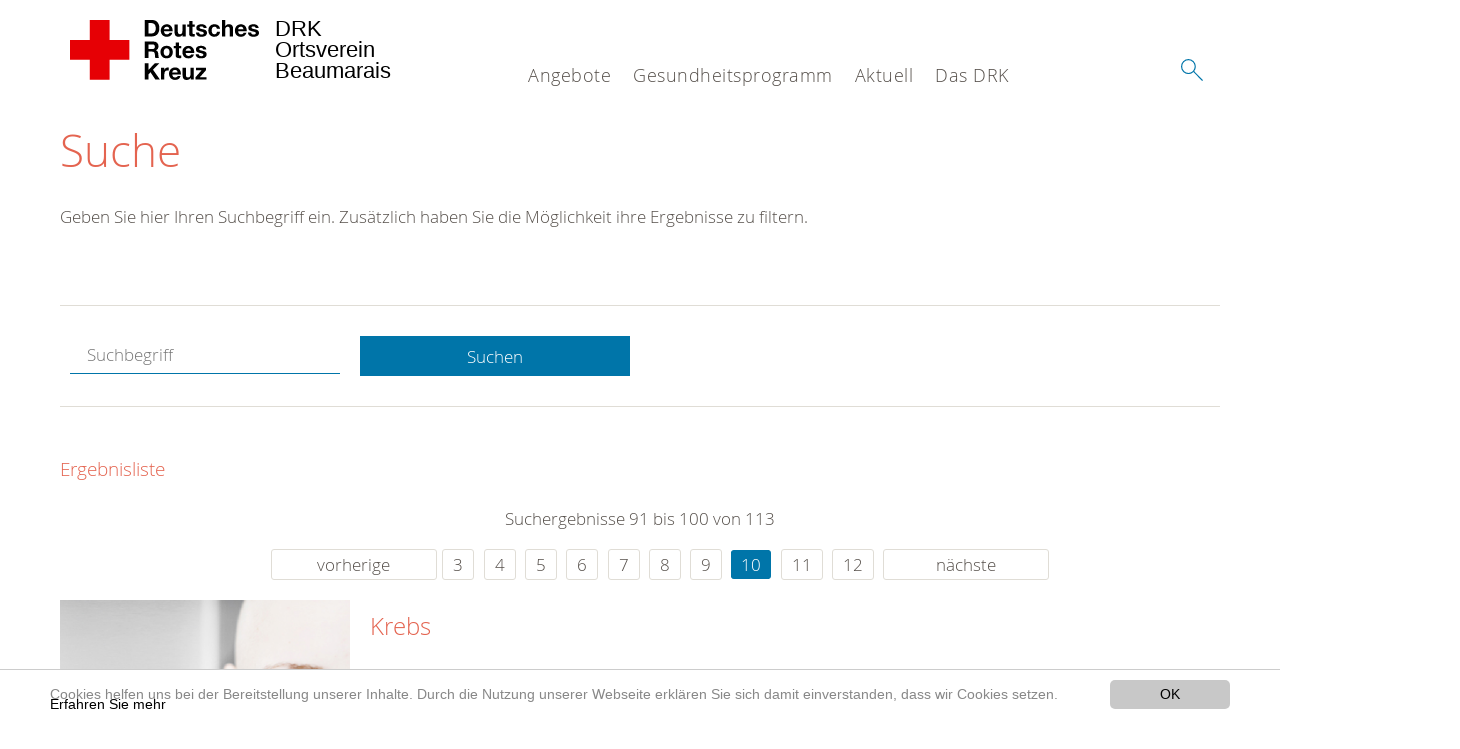

--- FILE ---
content_type: text/html; charset=utf-8
request_url: https://www.drk-beaumarais.de/suche.html?amp%3Bchash=a3abab90f8ab2e22850a4fa017f07a6d&amp%3Btx_kesearch_pi1%5Bpage%5D=8&chash=588b31a48af273eb0cadd57f439512f1&tx_kesearch_pi1%5Bpage%5D=10&tx_kesearch_pi1%5Bsword%5D=&cHash=70df560c1c8549e1ae7e898a30b62836
body_size: 8651
content:
<!DOCTYPE html>
<html lang="de">
<head>

<meta charset="utf-8">
<!-- 
	This website is powered by TYPO3 - inspiring people to share!
	TYPO3 is a free open source Content Management Framework initially created by Kasper Skaarhoj and licensed under GNU/GPL.
	TYPO3 is copyright 1998-2020 of Kasper Skaarhoj. Extensions are copyright of their respective owners.
	Information and contribution at https://typo3.org/
-->




<meta name="generator" content="TYPO3 CMS">
<meta name="X-UA-Compatible" content="IE=edge,chrome=1">


<link rel="stylesheet" type="text/css" href="/typo3conf/ext/drk_template_2016/Resources/Public/Css/main.css?1628760178" media="all">
<link rel="stylesheet" type="text/css" href="/typo3temp/Assets/ae0b4d4cc5.css?1596798978" media="all">
<link rel="stylesheet" type="text/css" href="/typo3conf/ext/drk_template_2016/Resources/Public/Css/print.css?1628760178" media="print">
<!--[if lte IE 9]><link rel="stylesheet" type="text/css" href="/typo3conf/ext/drk_template_2016/Resources/Public/Css/legacy-ie8.css?1628760178" media="all"><![endif]-->
<!--[if IE 9]><link rel="stylesheet" type="text/css" href="/typo3conf/ext/drk_template_2016/Resources/Public/Css/legacy-ie9.css?1628760178" media="all"><![endif]-->
<link rel="stylesheet" type="text/css" href="/typo3conf/ext/drk_template_2016/Resources/Public/Vendor/lightgallery/dist/css/lightgallery.min.css?1628760179" media="all">
<link rel="stylesheet" type="text/css" href="/typo3conf/ext/drk_template_2016/Resources/Public/Css/readspeaker.css?1628760178" media="all">
<link rel="stylesheet" type="text/css" href="/typo3temp/Assets/8292b05d9a.css?1596798978" media="all">
<link rel="stylesheet" type="text/css" href="/typo3conf/ext/ke_search/res/ke_search_pi1.css?1496914055" media="all">




<script src="/typo3temp/compressor/merged-53f89dc22945d6dcb6e268278e4024ba-9d831b3ec8516d945a80fd1b8aee5f1a.js?1596798978" type="text/javascript"></script>



<link rel="stylesheet" type="text/css" media="all"  href="/typo3conf/ext/mindshape_cookie_hint/Resources/Public/Css/light-bottom.css" />
<title>Suche - DRK OV Beaumarais </title><meta name="viewport" content="width=device-width, initial-scale=1.0, maximum-scale=2.0">        <meta name="msapplication-square70x70logo" content="/typo3conf/ext/drk_template_2016/Resources/Public/Images/png/windows-tile-70x70.png">
        <meta name="msapplication-square150x150logo" content="Resources/Public/Images/png/windows-tile-150x150.png">
        <meta name="msapplication-square310x310logo" content="/typo3conf/ext/drk_template_2016/Resources/Public/Images/png/windows-tile-310x310.png">
        <meta name="msapplication-TileImage" content="/typo3conf/ext/drk_template_2016/Resources/Public/Images/png/windows-tile-144x144.png">
        <meta name="msapplication-TileColor" content="#e60005">
        <link rel="apple-touch-icon-precomposed" sizes="152x152" href="/typo3conf/ext/drk_template_2016/Resources/Public/Images/png/apple-touch-icon-152x152-precomposed.png">
        <link rel="apple-touch-icon-precomposed" sizes="120x120" href="/typo3conf/ext/drk_template_2016/Resources/Public/Images/png/apple-touch-icon-120x120-precomposed.png">
        <link rel="apple-touch-icon-precomposed" sizes="76x76" href="/typo3conf/ext/drk_template_2016/Resources/Public/Images/png/apple-touch-icon-76x76-precomposed.png">
        <link rel="apple-touch-icon-precomposed" sizes="60x60" href="/typo3conf/ext/drk_template_2016/Resources/Public/Images/png/apple-touch-icon-60x60-precomposed.png">
        <link rel="apple-touch-icon-precomposed" sizes="144x144" href="/typo3conf/ext/drk_template_2016/Resources/Public/Images/png/apple-touch-icon-144x144-precomposed.png">
        <link rel="apple-touch-icon-precomposed" sizes="114x114" href="/typo3conf/ext/drk_template_2016/Resources/Public/Images/png/apple-touch-icon-114x114-precomposed.png">
        <link rel="apple-touch-icon-precomposed" sizes="72x72" href="/typo3conf/ext/drk_template_2016/Resources/Public/Images/png/apple-touch-icon-72x72-precomposed.png">
        <link rel="apple-touch-icon" sizes="57x57" href="/typo3conf/ext/drk_template_2016/Resources/Public/Images/png/apple-touch-icon.png">
        <link rel="shortcut icon" href="/typo3conf/ext/drk_template_2016/Resources/Public/Images/png/favicon.ico">
        <link rel="icon" type="image/png" sizes="64x64" href="/typo3conf/ext/drk_template_2016/Resources/Public/Images/png/favicon.png">
<meta name="DCTERMS.title" content="Suche">
<meta name="description" content="Inhalt nicht gefunden? Dann probieren Sie es erneut mit unserer Suche.">
<meta name="DCTERMS.description" content="Inhalt nicht gefunden? Dann probieren Sie es erneut mit unserer Suche.">
<meta name="keywords" content="Suche, DRK Suche">
<meta name="DCTERMS.subject" content="Suche, DRK Suche">
<meta name="copyright" content="2026">
<meta name="DCTERMS.rights" content="2026">
<meta name="author" content="Deutsches Rotes Kreuz">
<meta name="DCTERMS.creator" content="Deutsches Rotes Kreuz">
<meta name="rating" content="General">
<meta name="date" content="2017-03-10T11:54:11+01:00">
<meta name="DCTERMS.date" content="2017-03-10T11:54:11+01:00">
<meta name="robots" content="index,follow">
<meta name="revisit-after" content="1">
<link rel="canonical" href="https://www.drk-beaumarais.de/">
<meta property="og:title" content="Suche">
<meta property="og:type" content="article">


</head>
<body>


<div class="c-page c-page--fullwidth">
    
    <header class="c-page-head js-sticky">
        <nav data-topbar role="navigation">

            <div class="o-section__wrapper">
                <label for="showSearch" class="searchbutton" onclick="window.setTimeout(function() {jQuery('#headSearchField').focus();}, 300);">
                    <svg role="img" class="c-search-form__btn-img o-icon-button__icon" aria-label="Suche starten">
                        <title class="h-sr-only">
                            Suche starten
                        </title>
                        <use xmlns:xlink="http://www.w3.org/1999/xlink" xlink:href="/typo3conf/ext/drk_template_2016/Resources/Public/Images/svg/spritemap.svg#sprite-search"></use>
                    </svg>
                </label>
                <input type="checkbox" id="showSearch">
                <div class="searchform">
                    <form action="/suche.html?tx__%5Bcontroller%5D=Standard&amp;cHash=c947e547036a90d8e6e9af22405649ca" method="post">
<div>
<input type="hidden" name="__referrer[@extension]" value="" />
<input type="hidden" name="__referrer[@controller]" value="Standard" />
<input type="hidden" name="__referrer[@action]" value="index" />
<input type="hidden" name="__referrer[arguments]" value="YTowOnt9f13860fd3f26ebcf7c5d4503b6c68eccde698911" />
<input type="hidden" name="__referrer[@request]" value="a:3:{s:10:&quot;@extension&quot;;N;s:11:&quot;@controller&quot;;s:8:&quot;Standard&quot;;s:7:&quot;@action&quot;;s:5:&quot;index&quot;;}01befa37d635a940c1d10393ec36991d504986f3" />
<input type="hidden" name="__trustedProperties" value="a:1:{s:15:&quot;tx_kesearch_pi1&quot;;a:1:{s:5:&quot;sword&quot;;i:1;}}5d34df63304bd24235f2d8463bec24140a4b4d5f" />
</div>

                        <input placeholder="Suchtext" class="o-form__field o-form__field o-form__field--text" id="headSearchField" type="text" name="tx_kesearch_pi1[sword]" />
                    </form>
                </div>
                <div class="c-page-body__column--main">
                    <div class="ac-container"><input type="checkbox" id="showMenu"><ul class="dropdown dropdown-linear dropdown-columnar" id="nav"><li class="dir"><label for="menu-page-5" class="main"><label for="menu-page-5" class="nav-more">+</label>Angebote</label><input type="checkbox" id="menu-page-5"><ul class="column ac-small"><li></li><li></li><li></li><li><ul><li class="sub"><label class="navigationSection" for="menu-page-241" class="nav-title"><label for="menu-page-241" class="nav-more">+</label>Bevölkerungsschutz und Rettung</label><input type="checkbox" id="menu-page-241"><ul class="ac-small"><li><a href="/angebote/bevoelkerungsschutz-und-rettung/bereitschaft.html">Bereitschaft</a></li><li><a href="/angebote/bevoelkerungsschutz-und-rettung/sanitaetsdienst.html">Sanitätsdienst</a></li><li><a href="/angebote/bevoelkerungsschutz-und-rettung/medizinische-task-force.html">Medizinische Task Force</a></li></ul></li><li class="sub"><label class="navigationSection" for="menu-page-1075" class="nav-title"><label for="menu-page-1075" class="nav-more">+</label>Engagement</label><input type="checkbox" id="menu-page-1075"><ul class="ac-small"><li><a href="/angebote/engagement/ehrenamt.html">Ehrenamt</a></li></ul></li></ul></li><li><ul><li class="sub"><label class="navigationSection" for="menu-page-174" class="nav-title"><label for="menu-page-174" class="nav-more">+</label>Erste Hilfe</label><input type="checkbox" id="menu-page-174"><ul class="ac-small"><li><a href="/angebote/erste-hilfe/kleiner-lebensretter.html">Kleiner Lebensretter</a></li><li><a href="https://www.drk.de/hilfe-in-deutschland/erste-hilfe/erste-hilfe-online/">Erste Hilfe Online auf DRK.de</a></li></ul></li></ul></li></ul></li><li class="dir"><label for="menu-page-271" class="main"><label for="menu-page-271" class="nav-more">+</label>Gesundheitsprogramm</label><input type="checkbox" id="menu-page-271"><ul class="column ac-small"><li></li><li></li><li><ul><li class="sub"><label class="navigationSection" for="menu-page-2065" class="nav-title"><label for="menu-page-2065" class="nav-more">+</label>Gesundheitskurse</label><input type="checkbox" id="menu-page-2065"><ul class="ac-small"><li><a href="/gesundheitsprogramm/gesundheitskurse/gymnastik.html">Gymnastik</a></li></ul></li></ul></li><li></li><li></li></ul></li><li class="dir"><label for="menu-page-9" class="main"><label for="menu-page-9" class="nav-more">+</label>Aktuell</label><input type="checkbox" id="menu-page-9"><ul class="column ac-small"><li><ul><li class="sub"><label class="navigationSection" for="menu-page-2125" class="nav-title"><label for="menu-page-2125" class="nav-more">+</label>Presse & Service</label><input type="checkbox" id="menu-page-2125"><ul class="ac-small"><li><a href="/aktuell/presse-service/meldungen.html">Meldungen</a></li></ul></li></ul></li><li><ul><li class="sub"><label class="navigationSection" for="menu-page-2165" class="nav-title"><label for="menu-page-2165" class="nav-more">+</label>Veranstaltungen</label><input type="checkbox" id="menu-page-2165"><ul class="ac-small"><li><a href="/aktuell/veranstaltungen/termine.html">Termine</a></li></ul></li></ul></li></ul></li><li class="dir"><label for="menu-page-8" class="main"><label for="menu-page-8" class="nav-more">+</label>Das DRK</label><input type="checkbox" id="menu-page-8"><ul class="column ac-small"><li><ul><li class="sub"><label class="navigationSection" for="menu-page-407" class="nav-title"><label for="menu-page-407" class="nav-more">+</label>Wer wir sind</label><input type="checkbox" id="menu-page-407"><ul class="ac-small"><li><a href="/das-drk/wer-wir-sind/ansprechpartner.html">Ansprechpartner</a></li><li><a href="/das-drk/wer-wir-sind/die-geschaeftsfuehrung.html">Die Geschäftsführung</a></li><li><a href="/das-drk/wer-wir-sind/satzung.html">Satzung</a></li><li><a href="http://drk-kv-saarlouis.de/startseite.html">Kreisverband</a></li></ul></li></ul></li><li><ul><li class="sub"><label class="navigationSection" for="menu-page-2124" class="nav-title"><label for="menu-page-2124" class="nav-more">+</label>Selbstverständnis</label><input type="checkbox" id="menu-page-2124"><ul class="ac-small"><li><a href="/das-drk/selbstverstaendnis/grundsaetze.html">Grundsätze</a></li><li><a href="/das-drk/selbstverstaendnis/leitbild.html">Leitbild</a></li><li><a href="/das-drk/selbstverstaendnis/auftrag.html">Auftrag</a></li><li><a href="/das-drk/selbstverstaendnis/geschichte.html">Geschichte</a></li></ul></li></ul></li><li></li><li></li></ul></li></ul></div>
                </div>
                <aside class="c-page-body__column c-page-body__column--aside">
                    <label for="showMenu" id="showMenuLabel">
                        <span class="c-menu-main-toggle__icon-wrap js-toggle c-menu-main-toggle--open is-active">
                            <svg role="img" class="c-menu-main-toggle__icon" aria-labelledby="sprite-menu">
                                <title class="h-sr-only" id="sprite-menu">
                                    Menü
                                </title>
                                <use xmlns:xlink="http://www.w3.org/1999/xlink" xlink:href="/typo3conf/ext/drk_template_2016/Resources/Public/Images/svg/spritemap.svg#sprite-menu"></use>
                            </svg>
                        </span>
                    </label>
                    
<span class="c-page-head__title">
    
            <a class="c-page-head__home-link" title="Deutsches Rotes Kreuz" href="/">
                <svg role="img" class="c-page-head__logo"
                     aria-labelledby="sprite-logo-drk">
                    <title class="h-sr-only" id="sprite-logo-drk">
                        Deutsches Rotes Kreuz
                    </title>
                    <use
                            xlink:href="/typo3conf/ext/drk_template_2016/Resources/Public/Images/svg/spritemap.svg#sprite-logo-drk"></use>
                </svg>
                
        <span class="brand">
            <span class="line1">
                DRK&nbsp;
            </span>
            <span class="line2">
                Ortsverein&nbsp;
            </span>
            <span class="line3">
                Beaumarais&nbsp;
            </span>
        </span>

            </a>
        
</span>



                </aside>
            </div>

             
        </nav>
    </header>

    <main class="c-page-body" role="main">
        
        <section class="o-section">
            <div class="language-easy-language">
    <a href="/suche.html" class="language language-active"><img src="/typo3temp/menu/csm_leichte-sprache-deutsch-klein_d4ec97f489_36fd02a377.gif" width="176" height="64"  alt="Suche" /></a><a href="/leichte-sprache/suche.html" class="language language-hidden"><img src="/typo3temp/menu/csm_leichte-sprache-klein_0e3959f369_8c06c7246b.gif" width="176" height="64"  alt="Suche" /></a>
</div>
            <div class="o-section__wrapper">
                
    <div class="c-menu-breadcrumb o-gridblock">
        <div class="c-menu-breadcrumb__wrapper">
            <h4 class="h-hide">
                Sie befinden sich hier:
            </h4>
            <ol class="c-menu-breadcrumb__list"></ol>
        </div>
    </div>

                
                  
                      

<div class="o-cms-content" id="c2884">
    
        

    
        
            <h1 class="o-cms-content__headline">
                Suche
            </h1>
        
        
        
        
        
        
        
    



    
</div>


                  
                  


    
        
<!-- COMPONENT: FLYOUT // Pictogram & text, Call to action // BEGIN -->
<div class="c-flyout   js-flyout">
    <div class="c-flyout__body   js-toggle-visible">
        <div class="c-flyout__content">
            <div class="o-media o-media--stacked o-media--">
                <figure class="o-media__img">
                    <!-- Pictogram // BEGIN -->
                    





                    <img src="/fileadmin/Bilder_und_Videos/Lesezeichenbilder/banner-2013.jpg" width="800" height="626" alt="" />
                    <!-- Pictogram // END -->
                </figure>
                <!-- Editable content // BEGIN -->
                <div class="o-media__body">
                    <h4></h4>
                    <p style="font-size: 12pt; line-height: 1;"><b>Kostenlose DRK-Hotline. <br />Wir beraten Sie gerne.</b></p>
<p style="text-align: center; color: #554f4a; font-size: 18pt;"><span style="text-align: center; color: #554f4a; font-size: 18pt;"><a href="tel:+0800365000" target="_blank"><span style="text-align: center; color: #554f4a; font-size: 18pt;"><b> 08000 <span style="color: rgb(255, 6, 10);">365</span> 000 </b></span></a></span></p>
<p style="text-align: center; line-height: 1.2; font-size: 12pt; margin-top: -24px"> Infos für Sie kostenfrei <br />rund um die Uhr</p>
                </div>
                <!-- Editable content // END -->
            </div>
        </div>

        <div class="c-flyout__foot">
            
        </div>

    </div>
</div>
<!-- COMPONENT: FLYOUT // Pictogram & text, Call to action // END -->


    




<div class="o-cms-content" id="c2885">
    
        

    
        
        
        
        
        
        
            
        
        
    



    

    <div class="o-cms-content__body">
        
        
        
        
            <div class="o-media o-media--stacked">
        

            
            
                


        
    











            
            

            
            <div class="o-media__body">
                <p>Geben Sie hier Ihren Suchbegriff ein. Zusätzlich haben Sie die Möglichkeit ihre Ergebnisse zu filtern.</p>
            </div>

            
        </div>
    </div>
</div>


<div id="c70">
	
	


    <div class="o-cms-content" id="c64">
        

    
        
        
        
        
        
        
            
        
        
    




        <div class="o-cms-content__body">
	       
    <form method="get" name="form_kesearch_pi1" class="o-form c-kesearch-form"
          action="/suche.html">
        <fieldset>
            
                <input type="hidden" name="id" value="502"/>
            
            
            
            

            <input id="kesearchpagenumber" type="hidden" name="tx_kesearch_pi1[page]" value="1"/>
            <!--<input id="resetFilters" type="hidden" name="tx_kesearch_pi1[resetFilters]" value="0"/>
            <input id="sortByField" type="hidden" name="tx_kesearch_pi1[sortByField]" value=""/>
            <input id="sortByDir" type="hidden" name="tx_kesearch_pi1[sortByDir]" value=""/>-->
			
            <div class="o-form__item-group">
                <div class="o-form__item t-medium-6 columns">
                    <input
                        type="text"
                        id="_bakke_search_sword"
                        class="o-form__field o-form__field o-form__field--text js-check-has-value"
                        name="tx_kesearch_pi1[sword]"
                        value=""
                        pattern=".{4,}"
                        title=""
                        placeholder="Suchbegriff"
                        onfocus="if (this.value == 'Suchbegriff') { this.value = ''; }"
                        onblur="if (this.value == '') { this.value = 'Suchbegriff'; }"/>
                </div>
                <div class="o-form__item   t-medium-6   columns">
                    <button id="_kesearch_submit"
                            alt="Finden"
                            name="submit"
                            type="submit"
                            class="o-btn o-btn--full">
                        Suchen
                    </button>
                </div>
				
            </div>
            <div class="o-form__item-group o-form__hiddenFilter">
                
            </div>

            

            <!--<input id="kesearchpagenumber" type="hidden" name="tx_kesearch_pi1[page]" value="1"/>
            <input id="resetFilters" type="hidden" name="tx_kesearch_pi1[resetFilters]" value="0"/>
            <input id="sortByField" type="hidden" name="tx_kesearch_pi1[sortByField]" value=""/>
            <input id="sortByDir" type="hidden" name="tx_kesearch_pi1[sortByDir]" value=""/>
            <span class="submitbutt">
                <input type="submit" value="Finden"/>
            </span>
            -->
        </fieldset>
    </form>


        </div>
    </div>




    <div class="o-cms-content" id="c63">
        

    
        
        
        
        
        
        
        
            
            <h4 class="o-cms-content__headline">
                Ergebnisliste
            </h4>
        
    




        <div class="o-cms-content__body">
	       
	

	
			
			
				<!--
	=====================
	Partials/ResultRows.html
-->

<div class="clearer"> </div>




	<div class="c-paginationcontainer">
		<!--
	=====================
	Partials/PageBrowser.html
-->


	<p>Suchergebnisse 91 bis 100 von 113</p>

	<div class="c-pagination">
		<div class="c-pagination__list">
			 <ul><li><a href="/suche.html?amp%3Bchash=a3abab90f8ab2e22850a4fa017f07a6d&amp;amp%3Btx_kesearch_pi1%5Bpage%5D=8&amp;chash=588b31a48af273eb0cadd57f439512f1&amp;tx_kesearch_pi1%5Bpage%5D=9&amp;tx_kesearch_pi1%5Bsword%5D=&amp;cHash=09a16f75c49ea5509302882e178ebce0" class="prev">vorherige</a></li><li><a href="/suche.html?amp%3Bchash=a3abab90f8ab2e22850a4fa017f07a6d&amp;amp%3Btx_kesearch_pi1%5Bpage%5D=8&amp;chash=588b31a48af273eb0cadd57f439512f1&amp;tx_kesearch_pi1%5Bpage%5D=3&amp;tx_kesearch_pi1%5Bsword%5D=&amp;cHash=78077139382360dea0ade303a679bd70">3</a></li> <li><a href="/suche.html?amp%3Bchash=a3abab90f8ab2e22850a4fa017f07a6d&amp;amp%3Btx_kesearch_pi1%5Bpage%5D=8&amp;chash=588b31a48af273eb0cadd57f439512f1&amp;tx_kesearch_pi1%5Bpage%5D=4&amp;tx_kesearch_pi1%5Bsword%5D=&amp;cHash=828921efcfbd9a25e7d7125ef0cf802a">4</a></li> <li><a href="/suche.html?amp%3Bchash=a3abab90f8ab2e22850a4fa017f07a6d&amp;amp%3Btx_kesearch_pi1%5Bpage%5D=8&amp;chash=588b31a48af273eb0cadd57f439512f1&amp;tx_kesearch_pi1%5Bpage%5D=5&amp;tx_kesearch_pi1%5Bsword%5D=&amp;cHash=5a296779d4174a7bdf37310b68fc16a0">5</a></li> <li><a href="/suche.html?amp%3Bchash=a3abab90f8ab2e22850a4fa017f07a6d&amp;amp%3Btx_kesearch_pi1%5Bpage%5D=8&amp;chash=588b31a48af273eb0cadd57f439512f1&amp;tx_kesearch_pi1%5Bpage%5D=6&amp;tx_kesearch_pi1%5Bsword%5D=&amp;cHash=1afea73aa5ae1a579e6c109c94a5c41e">6</a></li> <li><a href="/suche.html?amp%3Bchash=a3abab90f8ab2e22850a4fa017f07a6d&amp;amp%3Btx_kesearch_pi1%5Bpage%5D=8&amp;chash=588b31a48af273eb0cadd57f439512f1&amp;tx_kesearch_pi1%5Bpage%5D=7&amp;tx_kesearch_pi1%5Bsword%5D=&amp;cHash=d8596af2a718e448a0d1035c6ffdfd11">7</a></li> <li><a href="/suche.html?amp%3Bchash=a3abab90f8ab2e22850a4fa017f07a6d&amp;amp%3Btx_kesearch_pi1%5Bpage%5D=8&amp;chash=588b31a48af273eb0cadd57f439512f1&amp;tx_kesearch_pi1%5Bpage%5D=8&amp;tx_kesearch_pi1%5Bsword%5D=&amp;cHash=d3be820f63fd574ebe5a27ce11cc508f">8</a></li> <li><a href="/suche.html?amp%3Bchash=a3abab90f8ab2e22850a4fa017f07a6d&amp;amp%3Btx_kesearch_pi1%5Bpage%5D=8&amp;chash=588b31a48af273eb0cadd57f439512f1&amp;tx_kesearch_pi1%5Bpage%5D=9&amp;tx_kesearch_pi1%5Bsword%5D=&amp;cHash=09a16f75c49ea5509302882e178ebce0">9</a></li> <li><a href="/suche.html?amp%3Bchash=a3abab90f8ab2e22850a4fa017f07a6d&amp;amp%3Btx_kesearch_pi1%5Bpage%5D=8&amp;chash=588b31a48af273eb0cadd57f439512f1&amp;tx_kesearch_pi1%5Bpage%5D=10&amp;tx_kesearch_pi1%5Bsword%5D=&amp;cHash=70df560c1c8549e1ae7e898a30b62836" class="current">10</a></li> <li><a href="/suche.html?amp%3Bchash=a3abab90f8ab2e22850a4fa017f07a6d&amp;amp%3Btx_kesearch_pi1%5Bpage%5D=8&amp;chash=588b31a48af273eb0cadd57f439512f1&amp;tx_kesearch_pi1%5Bpage%5D=11&amp;tx_kesearch_pi1%5Bsword%5D=&amp;cHash=8b495623c3a6bd3382720a20697ccabb">11</a></li> <li><a href="/suche.html?amp%3Bchash=a3abab90f8ab2e22850a4fa017f07a6d&amp;amp%3Btx_kesearch_pi1%5Bpage%5D=8&amp;chash=588b31a48af273eb0cadd57f439512f1&amp;tx_kesearch_pi1%5Bpage%5D=12&amp;tx_kesearch_pi1%5Bsword%5D=&amp;cHash=272b4b6c7aad0639165fefff61e93afb">12</a></li> <li><a href="/suche.html?amp%3Bchash=a3abab90f8ab2e22850a4fa017f07a6d&amp;amp%3Btx_kesearch_pi1%5Bpage%5D=8&amp;chash=588b31a48af273eb0cadd57f439512f1&amp;tx_kesearch_pi1%5Bpage%5D=11&amp;tx_kesearch_pi1%5Bsword%5D=&amp;cHash=8b495623c3a6bd3382720a20697ccabb" class="next">nächste</a></li></ul> 
		</div>
	</div>


	</div>

<div id="kesearch_results" class="c-teaser-list">
	
		<!--
	=====================
	Partials/ResultRow.html
-->
<div class="result-list-item result-list-item-type-page">
    <ul class="o-gridblock--1column">
        
            
            <!--
	=====================
	Partials/ResultRow.html
-->
<li class="c-teaser-list__item" >
    <div class="o-media c-teaser c-kesearch-result">
        
            
            
                
    
    
            <div class="c-kesearch-result__imageholder">
				
				
						<img class="c-kesearch-result__image" src="/fileadmin/Bilder_und_Videos/Angebote/Selbsthilfegruppen/Krebs/krebs_teaser.jpg" width="660" height="440" alt="" title="Krebs" />
					                
                
            </div>
        


            
        

        <div class="o-media__body c-kesearch-result__body ">
            <h3 class="c-teaser__title">
                
                        <a href="/angebote/selbsthilfegruppen/krebs.html"  title="Krebs"  class="o-cms-content__header-link">
                            Krebs
                        </a>
                    
            </h3>

            <p>
                
                    
                           Die Diagnose &quot;Krebs&quot; ist meistens ein Schock. Plötzlich ist das Leben nicht mehr so, wie es vorher war. Unzählige Fragen schießen einem durch den Kopf: Wie geht es jetzt weiter? Wie wird...
                    
                

                <br/>
                
                        <a href="/angebote/selbsthilfegruppen/krebs.html" class="c-teaser__link">
                            Weiterlesen
                        </a>
                    
            </p>
        </div>
    </div>
</li>







        
        
        
        
        
    </ul>
</div>

	
		<!--
	=====================
	Partials/ResultRow.html
-->
<div class="result-list-item result-list-item-type-page">
    <ul class="o-gridblock--1column">
        
            
            <!--
	=====================
	Partials/ResultRow.html
-->
<li class="c-teaser-list__item" >
    <div class="o-media c-teaser c-kesearch-result">
        
            
            
                
    
    
            <div class="c-kesearch-result__imageholder">
				
				
						<img class="c-kesearch-result__image" src="/fileadmin/Bilder_und_Videos/Angebote/Selbsthilfegruppen/Essstoerungen/ess-stoerungen_teaser.jpg" width="660" height="440" alt="" />
					                
                
            </div>
        


            
        

        <div class="o-media__body c-kesearch-result__body ">
            <h3 class="c-teaser__title">
                
                        <a href="/angebote/selbsthilfegruppen/essstoerungen.html"  title="Essstörungen"  class="o-cms-content__header-link">
                            Essstörungen
                        </a>
                    
            </h3>

            <p>
                
                    
                          Erinnern Sie sich an den Moment, als Sie das letzte Mal hungrig waren?&nbsp;Wenn Sie unter eine Essstörung leiden, haben Sie das Gefühl dafür vermutlich verloren. Dann ist das Essen nicht mehr dazu...
                    
                

                <br/>
                
                        <a href="/angebote/selbsthilfegruppen/essstoerungen.html" class="c-teaser__link">
                            Weiterlesen
                        </a>
                    
            </p>
        </div>
    </div>
</li>







        
        
        
        
        
    </ul>
</div>

	
		<!--
	=====================
	Partials/ResultRow.html
-->
<div class="result-list-item result-list-item-type-page">
    <ul class="o-gridblock--1column">
        
            
            <!--
	=====================
	Partials/ResultRow.html
-->
<li class="c-teaser-list__item" >
    <div class="o-media c-teaser c-kesearch-result">
        
            
            
                
    
    
            <div class="c-kesearch-result__imageholder">
				
				
						<img class="c-kesearch-result__image" src="/fileadmin/Bilder_und_Videos/Angebote/Selbsthilfegruppen/Angst_und_Depression/Angst_Depression_Teaser.jpg" width="660" height="440" alt="" title="Angst und Depression" />
					                
                
            </div>
        


            
        

        <div class="o-media__body c-kesearch-result__body ">
            <h3 class="c-teaser__title">
                
                        <a href="/angebote/selbsthilfegruppen/angst-und-depression.html"  title="Angst und Depression"  class="o-cms-content__header-link">
                            Angst und Depression
                        </a>
                    
            </h3>

            <p>
                
                    
                           Mit Depressionen und Panikattacken kommen meist Einsamkeit und Isolation. Man steckt dann wie in einem Tunnel fest und findet von alleine nicht mehr hinaus. Anderen Menschen davon erzählen? Bloß...
                    
                

                <br/>
                
                        <a href="/angebote/selbsthilfegruppen/angst-und-depression.html" class="c-teaser__link">
                            Weiterlesen
                        </a>
                    
            </p>
        </div>
    </div>
</li>







        
        
        
        
        
    </ul>
</div>

	
		<!--
	=====================
	Partials/ResultRow.html
-->
<div class="result-list-item result-list-item-type-page">
    <ul class="o-gridblock--1column">
        
            
            <!--
	=====================
	Partials/ResultRow.html
-->
<li class="c-teaser-list__item" >
    <div class="o-media c-teaser c-kesearch-result">
        
            
            
                
    
    
            <div class="c-kesearch-result__imageholder">
				
				
						<a href="/angebote/erste-hilfe/kleiner-lebensretter/gelenkverletzungen.html" title="Gelenkverletzung">
										 
							<img class="c-kesearch-result__image" src="/fileadmin/Bilder_und_Videos/Angebote/Erste_Hilfe/Kleiner_Lebensretter/Gelenkverletzung/gelenkverletzungen_teaser_660x440.png" width="660" height="440" alt="Gelenkverletzung" title="Gelenkverletzung" />
						</a>
					                
                
            </div>
        


            
        

        <div class="o-media__body c-kesearch-result__body ">
            <h3 class="c-teaser__title">
                
                        <a href="/angebote/erste-hilfe/kleiner-lebensretter/innere-erkrankungen-und-verletzungen.html"  title="Innere Erkrankungen und Verletzungen"  class="o-cms-content__header-link">
                            Innere Erkrankungen und Verletzungen
                        </a>
                    
            </h3>

            <p>
                
                    
                        Erkennen   Bauchschmerzen und schmerzhaft gespannte BauchdeckeGefahr von inneren Blutungen, wenn:Prellungen an Bauch/RückenStändig verschlechternder Allgemeinzustand undEntwicklung eines...
                    
                

                <br/>
                
                        <a href="/angebote/erste-hilfe/kleiner-lebensretter/innere-erkrankungen-und-verletzungen.html" class="c-teaser__link">
                            Weiterlesen
                        </a>
                    
            </p>
        </div>
    </div>
</li>







        
        
        
        
        
    </ul>
</div>

	
		<!--
	=====================
	Partials/ResultRow.html
-->
<div class="result-list-item result-list-item-type-page">
    <ul class="o-gridblock--1column">
        
            
            <!--
	=====================
	Partials/ResultRow.html
-->
<li class="c-teaser-list__item" >
    <div class="o-media c-teaser c-kesearch-result">
        
            
            
                
    
    
            <div class="c-kesearch-result__imageholder">
				
				
						<img class="c-kesearch-result__image" src="/fileadmin/_processed_/e/a/csm_Insektenstich_im_Mundraum_9ce6369ef5.gif" width="422" height="326" alt="Insektenstich im Mundraum" title="Insektenstich im Mundraum" />
					                
                
            </div>
        


            
        

        <div class="o-media__body c-kesearch-result__body ">
            <h3 class="c-teaser__title">
                
                        <a href="/angebote/erste-hilfe/kleiner-lebensretter/stichverletzungen.html"  title="Stichverletzungen"  class="o-cms-content__header-link">
                            Stichverletzungen
                        </a>
                    
            </h3>

            <p>
                
                    
                          Stichverletzungen, beispielsweise durch Messer, bluten häufig sehr stark, sie sind schmerzhaft und können tödlich sein. Darum ist schnelles Handeln gefragt. Die Blutung muss gestoppt und der...
                    
                

                <br/>
                
                        <a href="/angebote/erste-hilfe/kleiner-lebensretter/stichverletzungen.html" class="c-teaser__link">
                            Weiterlesen
                        </a>
                    
            </p>
        </div>
    </div>
</li>







        
        
        
        
        
    </ul>
</div>

	
		<!--
	=====================
	Partials/ResultRow.html
-->
<div class="result-list-item result-list-item-type-page">
    <ul class="o-gridblock--1column">
        
            
            <!--
	=====================
	Partials/ResultRow.html
-->
<li class="c-teaser-list__item" >
    <div class="o-media c-teaser c-kesearch-result">
        
            
            
                
    
    
            <div class="c-kesearch-result__imageholder">
				
				
						<img class="c-kesearch-result__image" src="/fileadmin/_processed_/f/a/csm_unterkuehlung_header_16bcdbd58a.jpg" width="993" height="660" alt="Unterkühlung" title="Unterkühlung" />
					                
                
            </div>
        


            
        

        <div class="o-media__body c-kesearch-result__body ">
            <h3 class="c-teaser__title">
                
                        <a href="/angebote/erste-hilfe/kleiner-lebensretter/notfaelle-mit-kindern.html"  title="Notfälle mit Kindern"  class="o-cms-content__header-link">
                            Notfälle mit Kindern
                        </a>
                    
            </h3>

            <p>
                
                    
                          Ein Sturz vom Baum, Verbrühung mit heißem Kaffee oder verschluckte Kleinteile: Wenn Kinder die Welt erkunden, passieren manchmal Unfälle. Viele lassen sich durch ein sicheres Zuhause vermeiden....
                    
                

                <br/>
                
                        <a href="/angebote/erste-hilfe/kleiner-lebensretter/notfaelle-mit-kindern.html" class="c-teaser__link">
                            Weiterlesen
                        </a>
                    
            </p>
        </div>
    </div>
</li>







        
        
        
        
        
    </ul>
</div>

	
		<!--
	=====================
	Partials/ResultRow.html
-->
<div class="result-list-item result-list-item-type-page">
    <ul class="o-gridblock--1column">
        
            
            <!--
	=====================
	Partials/ResultRow.html
-->
<li class="c-teaser-list__item" >
    <div class="o-media c-teaser c-kesearch-result">
        
            
            
                
    
    
            <div class="c-kesearch-result__imageholder">
				
				
						<img class="c-kesearch-result__image" src="/fileadmin/Bilder_und_Videos/Angebote/Alltagshilfen/Besuchsdienst/besuchsdienst-teaser.jpg" width="660" height="440" alt="Altenpflege, Senioren, Pflege" title="Altenpflege" />
					                
                
            </div>
        


            
        

        <div class="o-media__body c-kesearch-result__body ">
            <h3 class="c-teaser__title">
                
                        <a href="/angebote/alltagshilfen/besuchsdienst.html"  title="Besuchsdienst"  class="o-cms-content__header-link">
                            Besuchsdienst
                        </a>
                    
            </h3>

            <p>
                
                    
                          Für Menschen mit seltenen familiären, freundschaftlichen oder nachbarschaftlichen Kontakten bietet das Deutsche Rote Kreuz (DRK) den Besuchsdienst an. Ehrenamtlich Aktive leisten älteren, mobil...
                    
                

                <br/>
                
                        <a href="/angebote/alltagshilfen/besuchsdienst.html" class="c-teaser__link">
                            Weiterlesen
                        </a>
                    
            </p>
        </div>
    </div>
</li>







        
        
        
        
        
    </ul>
</div>

	
		<!--
	=====================
	Partials/ResultRow.html
-->
<div class="result-list-item result-list-item-type-page">
    <ul class="o-gridblock--1column">
        
            
            <!--
	=====================
	Partials/ResultRow.html
-->
<li class="c-teaser-list__item" >
    <div class="o-media c-teaser c-kesearch-result">
        
            
            
                
    
    
            <div class="c-kesearch-result__imageholder">
				
				
						<a href="/angebote/leistungen-von-a-z.html">
										 
							<img class="c-kesearch-result__image" src="/fileadmin/Bilder_und_Videos/Angebote/leistungen_a_bis_z_660X440.jpg" width="660" height="440" alt="" />
						</a>
					                
                
            </div>
        


            
        

        <div class="o-media__body c-kesearch-result__body ">
            <h3 class="c-teaser__title">
                
                        <a href="/angebote/leistungen-von-a-z.html"  title="Leistungen von A-Z"  class="o-cms-content__header-link">
                            Leistungen von A-Z
                        </a>
                    
            </h3>

            <p>
                
                    
                        Leistungen von A-Z    abcdefghijklmnopqrstüuvwxyzN  NotrufÜ  ÜberzuckerungA  Asthma bronchiale
Atemrhythmus
Atemspende beenden
Atmung
Atmung feststellen
Auffinden einer PersonB  Babyschwimmen,...
                    
                

                <br/>
                
                        <a href="/angebote/leistungen-von-a-z.html" class="c-teaser__link">
                            Weiterlesen
                        </a>
                    
            </p>
        </div>
    </div>
</li>







        
        
        
        
        
    </ul>
</div>

	
		<!--
	=====================
	Partials/ResultRow.html
-->
<div class="result-list-item result-list-item-type-page">
    <ul class="o-gridblock--1column">
        
            
            <!--
	=====================
	Partials/ResultRow.html
-->
<li class="c-teaser-list__item" >
    <div class="o-media c-teaser c-kesearch-result">
        
            
            
                
    
    
            <div class="c-kesearch-result__imageholder">
				
				
						<img class="c-kesearch-result__image" src="/fileadmin/_processed_/0/1/csm_Buehnenbild_Unternehmen_1_c671251498.jpg" width="732" height="487" alt="Abflug von Hilfsgütern in Kooperation mit Siemens" title="Buehnenbild_Unternehmen" />
					                
                
            </div>
        


            
        

        <div class="o-media__body c-kesearch-result__body ">
            <h3 class="c-teaser__title">
                
                        <a href="/spenden/aktiven-anmeldung.html"  title="Aktiven Anmeldung"  class="o-cms-content__header-link">
                            Aktiven Anmeldung
                        </a>
                    
            </h3>

            <p>
                
                    
                        Aktiven Anmeldung    
                    
                

                <br/>
                
                        <a href="/spenden/aktiven-anmeldung.html" class="c-teaser__link">
                            Weiterlesen
                        </a>
                    
            </p>
        </div>
    </div>
</li>







        
        
        
        
        
    </ul>
</div>

	
		<!--
	=====================
	Partials/ResultRow.html
-->
<div class="result-list-item result-list-item-type-page">
    <ul class="o-gridblock--1column">
        
            
            <!--
	=====================
	Partials/ResultRow.html
-->
<li class="c-teaser-list__item" >
    <div class="o-media c-teaser c-kesearch-result">
        
            
            
                
    
    
            <div class="c-teaser__img c-teaser__img--left o-media__img"></div>
        


            
        

        <div class="o-media__body c-kesearch-result__body ">
            <h3 class="c-teaser__title">
                
                        <a href="/spenden/spenden-mitglied-helfer.html"  title="Spenden"  class="o-cms-content__header-link">
                            Spenden
                        </a>
                    
            </h3>

            <p>
                
                    
                        Spenden, Mitglied, Helfer  
                    
                

                <br/>
                
                        <a href="/spenden/spenden-mitglied-helfer.html" class="c-teaser__link">
                            Weiterlesen
                        </a>
                    
            </p>
        </div>
    </div>
</li>







        
        
        
        
        
    </ul>
</div>

	
</div>

	<div class="c-paginationcontainer">
		<!--
	=====================
	Partials/PageBrowser.html
-->


	<p>Suchergebnisse 91 bis 100 von 113</p>

	<div class="c-pagination">
		<div class="c-pagination__list">
			 <ul><li><a href="/suche.html?amp%3Bchash=a3abab90f8ab2e22850a4fa017f07a6d&amp;amp%3Btx_kesearch_pi1%5Bpage%5D=8&amp;chash=588b31a48af273eb0cadd57f439512f1&amp;tx_kesearch_pi1%5Bpage%5D=9&amp;tx_kesearch_pi1%5Bsword%5D=&amp;cHash=09a16f75c49ea5509302882e178ebce0" class="prev">vorherige</a></li><li><a href="/suche.html?amp%3Bchash=a3abab90f8ab2e22850a4fa017f07a6d&amp;amp%3Btx_kesearch_pi1%5Bpage%5D=8&amp;chash=588b31a48af273eb0cadd57f439512f1&amp;tx_kesearch_pi1%5Bpage%5D=3&amp;tx_kesearch_pi1%5Bsword%5D=&amp;cHash=78077139382360dea0ade303a679bd70">3</a></li> <li><a href="/suche.html?amp%3Bchash=a3abab90f8ab2e22850a4fa017f07a6d&amp;amp%3Btx_kesearch_pi1%5Bpage%5D=8&amp;chash=588b31a48af273eb0cadd57f439512f1&amp;tx_kesearch_pi1%5Bpage%5D=4&amp;tx_kesearch_pi1%5Bsword%5D=&amp;cHash=828921efcfbd9a25e7d7125ef0cf802a">4</a></li> <li><a href="/suche.html?amp%3Bchash=a3abab90f8ab2e22850a4fa017f07a6d&amp;amp%3Btx_kesearch_pi1%5Bpage%5D=8&amp;chash=588b31a48af273eb0cadd57f439512f1&amp;tx_kesearch_pi1%5Bpage%5D=5&amp;tx_kesearch_pi1%5Bsword%5D=&amp;cHash=5a296779d4174a7bdf37310b68fc16a0">5</a></li> <li><a href="/suche.html?amp%3Bchash=a3abab90f8ab2e22850a4fa017f07a6d&amp;amp%3Btx_kesearch_pi1%5Bpage%5D=8&amp;chash=588b31a48af273eb0cadd57f439512f1&amp;tx_kesearch_pi1%5Bpage%5D=6&amp;tx_kesearch_pi1%5Bsword%5D=&amp;cHash=1afea73aa5ae1a579e6c109c94a5c41e">6</a></li> <li><a href="/suche.html?amp%3Bchash=a3abab90f8ab2e22850a4fa017f07a6d&amp;amp%3Btx_kesearch_pi1%5Bpage%5D=8&amp;chash=588b31a48af273eb0cadd57f439512f1&amp;tx_kesearch_pi1%5Bpage%5D=7&amp;tx_kesearch_pi1%5Bsword%5D=&amp;cHash=d8596af2a718e448a0d1035c6ffdfd11">7</a></li> <li><a href="/suche.html?amp%3Bchash=a3abab90f8ab2e22850a4fa017f07a6d&amp;amp%3Btx_kesearch_pi1%5Bpage%5D=8&amp;chash=588b31a48af273eb0cadd57f439512f1&amp;tx_kesearch_pi1%5Bpage%5D=8&amp;tx_kesearch_pi1%5Bsword%5D=&amp;cHash=d3be820f63fd574ebe5a27ce11cc508f">8</a></li> <li><a href="/suche.html?amp%3Bchash=a3abab90f8ab2e22850a4fa017f07a6d&amp;amp%3Btx_kesearch_pi1%5Bpage%5D=8&amp;chash=588b31a48af273eb0cadd57f439512f1&amp;tx_kesearch_pi1%5Bpage%5D=9&amp;tx_kesearch_pi1%5Bsword%5D=&amp;cHash=09a16f75c49ea5509302882e178ebce0">9</a></li> <li><a href="/suche.html?amp%3Bchash=a3abab90f8ab2e22850a4fa017f07a6d&amp;amp%3Btx_kesearch_pi1%5Bpage%5D=8&amp;chash=588b31a48af273eb0cadd57f439512f1&amp;tx_kesearch_pi1%5Bpage%5D=10&amp;tx_kesearch_pi1%5Bsword%5D=&amp;cHash=70df560c1c8549e1ae7e898a30b62836" class="current">10</a></li> <li><a href="/suche.html?amp%3Bchash=a3abab90f8ab2e22850a4fa017f07a6d&amp;amp%3Btx_kesearch_pi1%5Bpage%5D=8&amp;chash=588b31a48af273eb0cadd57f439512f1&amp;tx_kesearch_pi1%5Bpage%5D=11&amp;tx_kesearch_pi1%5Bsword%5D=&amp;cHash=8b495623c3a6bd3382720a20697ccabb">11</a></li> <li><a href="/suche.html?amp%3Bchash=a3abab90f8ab2e22850a4fa017f07a6d&amp;amp%3Btx_kesearch_pi1%5Bpage%5D=8&amp;chash=588b31a48af273eb0cadd57f439512f1&amp;tx_kesearch_pi1%5Bpage%5D=12&amp;tx_kesearch_pi1%5Bsword%5D=&amp;cHash=272b4b6c7aad0639165fefff61e93afb">12</a></li> <li><a href="/suche.html?amp%3Bchash=a3abab90f8ab2e22850a4fa017f07a6d&amp;amp%3Btx_kesearch_pi1%5Bpage%5D=8&amp;chash=588b31a48af273eb0cadd57f439512f1&amp;tx_kesearch_pi1%5Bpage%5D=11&amp;tx_kesearch_pi1%5Bsword%5D=&amp;cHash=8b495623c3a6bd3382720a20697ccabb" class="next">nächste</a></li></ul> 
		</div>
	</div>


	</div>



			
		


        </div>
    </div>



	

</div>

                  



                
            </div>
        </section>
    </main>

    
    <footer class="c-page-foot o-section">
        <div class="o-section__wrapper">
            <nav class="c-menu-footer" role="navigation">

                
                <div class="c-page-foot__column"><ul class="c-menu-footer__list c-menu-footer__list--l1"><li class="c-menu-footer__item c-menu-footer__item--l1">Informieren</li><li class="c-menu-footer__item c-menu-footer__item--l2"><a href="/aktuell/presse-service/meldungen.html" title="Aktuelles" class="c-menu-footer__link">Aktuelles</a></li></ul></div><div class="c-page-foot__column"><ul class="c-menu-footer__list c-menu-footer__list--l1"><li class="c-menu-footer__item c-menu-footer__item--l1">Service</li><li class="c-menu-footer__item c-menu-footer__item--l2"><a href="/das-drk/kontakt/kontaktformular.html" title="Kontakt" class="c-menu-footer__link">Kontakt</a></li><li class="c-menu-footer__item c-menu-footer__item--l2"><a href="/footer-menue-deutsch/service/sitemap.html" title="Sitemap" class="c-menu-footer__link">Sitemap</a></li><li class="c-menu-footer__item c-menu-footer__item--l2"><a href="/footer-menue-deutsch/service/datenschutz.html" title="Datenschutz" class="c-menu-footer__link">Datenschutz</a></li><li class="c-menu-footer__item c-menu-footer__item--l2"><a href="/footer-menue-deutsch/service/impressum.html" title="Impressum" class="c-menu-footer__link">Impressum</a></li></ul></div>
                <div class="c-page-foot__column c-page-foot__column--large">
                    <div class="c-menu-social">
                        <p class="c-menu-social__headline">
                            
                                    Social Media-Kanäle des DRK
                                
                        </p>
                        <ul class="c-menu-social__list">
                            
                            <li class="c-menu-social__item">
                                <a href="https://twitter.com/DRK_Beaumarais"
                                   class="c-menu-social__link"
                                   target="_blank"
                                   title="zum Facebook-Profil">
                                    <svg role="img"
                                         class="c-menu-social__icon o-icon-button__icon"
                                         aria-label="zum Facebook-Profil">
                                        <title class="h-sr-only">
                                            zum Twitter-Profil
                                        </title>
                                        <use
                                            xlink:href="/typo3conf/ext/drk_template_2016/Resources/Public/Images/svg/spritemap.svg#sprite-twitter"></use>
                                    </svg>
                                </a>
                            </li>
                            
                            
                            <li class="c-menu-social__item">
                                <a href="https://www.facebook.com/DRKBeaumarais/"
                                   class="c-menu-social__link"
                                   target="_blank"
                                   title="zum Facebook-Profil">
                                    <svg role="img"
                                         class="c-menu-social__icon o-icon-button__icon"
                                         aria-label="zum Facebook-Profil">
                                        <title class="h-sr-only">
                                            zum Facebook-Profil
                                        </title>
                                        <use
                                            xlink:href="/typo3conf/ext/drk_template_2016/Resources/Public/Images/svg/spritemap.svg#sprite-facebook"></use>
                                    </svg>
                                </a>
                            </li>
                            
                            
                            
                            
                        </ul>
                    </div>
                </div>
            </nav>
        </div>
    </footer>


</div>

    <a href="#" class="c-toplink">
        zum Anfang
    </a>


<script>
	window.cookieconsent_options = {
		
			learnMore: 'Erfahren Sie mehr',
		
		dismiss: 'OK',
		message: 'Cookies helfen uns bei der Bereitstellung unserer Inhalte. Durch die Nutzung unserer Webseite erklären Sie sich damit einverstanden, dass wir Cookies setzen.',
		
			link: '/footer-menue-deutsch/service/datenschutz.html',
		
	};
</script>

<script src="/typo3temp/compressor/merged-5ab727e87767a695cff1e0fc9480a8cf-5ae83a34ce204152b947bdeb705e099b.js?1628766296" type="text/javascript"></script>
<script src="/typo3conf/ext/drk_courseregistration/Resources/Public/JavaScript/tx_drkcourseregistrationform.js?1531145833" type="text/javascript"></script>
<script src="/typo3conf/ext/drk_memberform/Resources/Public/JavaScripts/tx_drkmemberform.js?1539176959" type="text/javascript"></script>


      <script src="//f1-eu.readspeaker.com/script/35/ReadSpeaker.js?pids=embhl"></script>

</body>
</html>